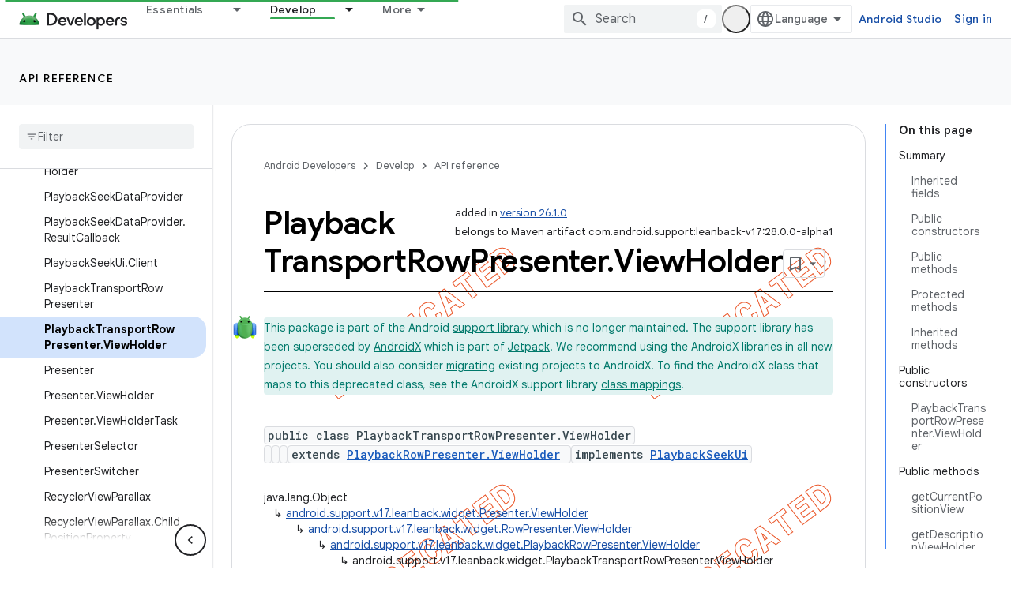

--- FILE ---
content_type: text/html; charset=UTF-8
request_url: https://feedback-pa.clients6.google.com/static/proxy.html?usegapi=1&jsh=m%3B%2F_%2Fscs%2Fabc-static%2F_%2Fjs%2Fk%3Dgapi.lb.en.2kN9-TZiXrM.O%2Fd%3D1%2Frs%3DAHpOoo_B4hu0FeWRuWHfxnZ3V0WubwN7Qw%2Fm%3D__features__
body_size: 78
content:
<!DOCTYPE html>
<html>
<head>
<title></title>
<meta http-equiv="X-UA-Compatible" content="IE=edge" />
<script type="text/javascript" nonce="Vj6ESt2rVa0R5r_1csnqKQ">
  window['startup'] = function() {
    googleapis.server.init();
  };
</script>
<script type="text/javascript"
  src="https://apis.google.com/js/googleapis.proxy.js?onload=startup" async
  defer nonce="Vj6ESt2rVa0R5r_1csnqKQ"></script>
</head>
<body>
</body>
</html>
